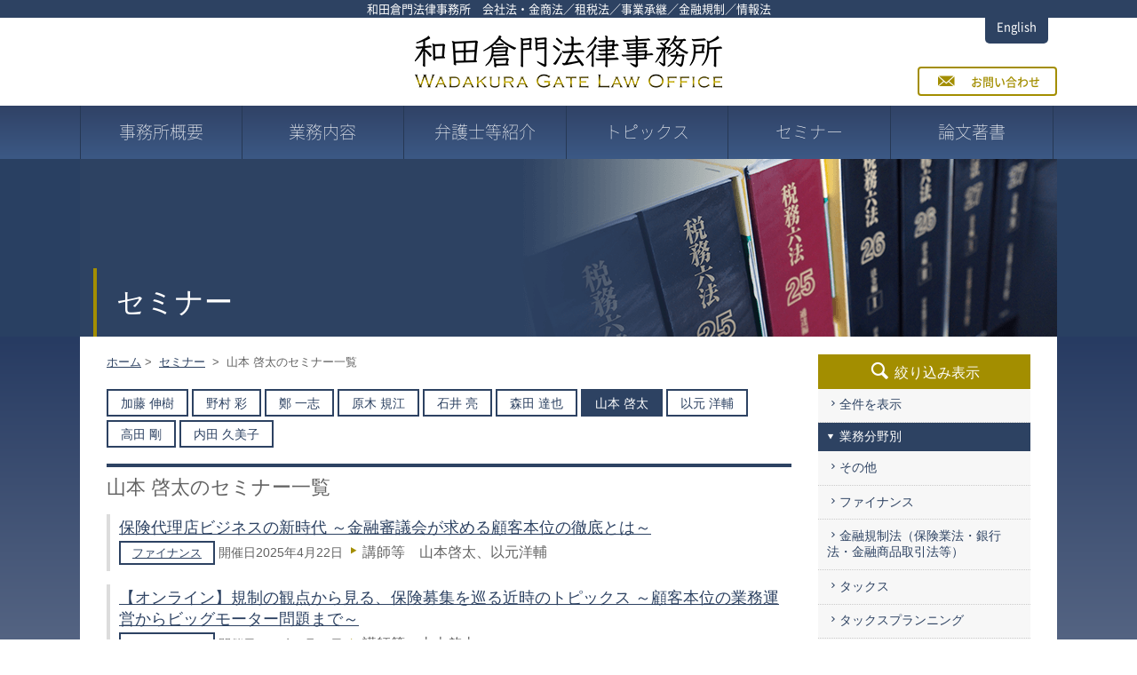

--- FILE ---
content_type: text/html; charset=UTF-8
request_url: https://wadakura.jp/lawyer_sem/seminar/yamamotokeita/
body_size: 36906
content:
<!DOCTYPE html>
<html dir="ltr" lang="ja" prefix="og: https://ogp.me/ns#">
<head>
<meta charset="UTF-8">
	
<meta name="viewport" content="width=device-width,initial-scale=1.0,minimum-scale=1.0,maximum-scale=2.0" />
<meta name="format-detection" content="telephone=no">
<!-- Favicon -->
<link rel="apple-touch-icon" sizes="180x180" href="https://wadakura.jp/wp/wp-content/themes/wada/icon/apple-icon-180x180.png">
<link rel="icon" type="image/png" sizes="192x192"  href="https://wadakura.jp/wp/wp-content/themes/wada/icon/android-icon-192x192.png">
<link rel="icon" type="image/png" sizes="32x32" href="https://wadakura.jp/wp/wp-content/themes/wada/icon/favicon-32x32.png">
<link rel="shortcut icon" type="image/x-icon" href="https://wadakura.jp/wp/wp-content/themes/wada/icon/favicon.ico">

<!--[if lt IE 9]>
<script type="text/javascript" src="/js/ltie9.js"></script>
<![endif]-->
<!-- js -->
<script type="text/javascript" src="https://wadakura.jp/wp/wp-content/themes/wada/js/jquery.js"></script>
<script type="text/javascript" src="https://wadakura.jp/wp/wp-content/themes/wada/js/script.js"></script>
<link rel="stylesheet" type="text/css" media="all" href="https://wadakura.jp/wp/wp-content/themes/wada/style.css" />

		<!-- All in One SEO 4.5.5 - aioseo.com -->
		<title>山本 啓太 | 和田倉門法律事務所 会社法・金商法／租税法／事業承継／エンタメ・情報法</title>
		<meta name="robots" content="max-image-preview:large" />
		<link rel="canonical" href="https://wadakura.jp/lawyer_sem/seminar/yamamotokeita/" />
		<meta name="generator" content="All in One SEO (AIOSEO) 4.5.5" />
		<script type="application/ld+json" class="aioseo-schema">
			{"@context":"https:\/\/schema.org","@graph":[{"@type":"BreadcrumbList","@id":"https:\/\/wadakura.jp\/lawyer_sem\/seminar\/yamamotokeita\/#breadcrumblist","itemListElement":[{"@type":"ListItem","@id":"https:\/\/wadakura.jp\/#listItem","position":1,"name":"\u5bb6","item":"https:\/\/wadakura.jp\/","nextItem":"https:\/\/wadakura.jp\/lawyer_sem\/seminar\/yamamotokeita\/#listItem"},{"@type":"ListItem","@id":"https:\/\/wadakura.jp\/lawyer_sem\/seminar\/yamamotokeita\/#listItem","position":2,"name":"\u5c71\u672c \u5553\u592a","previousItem":"https:\/\/wadakura.jp\/#listItem"}]},{"@type":"CollectionPage","@id":"https:\/\/wadakura.jp\/lawyer_sem\/seminar\/yamamotokeita\/#collectionpage","url":"https:\/\/wadakura.jp\/lawyer_sem\/seminar\/yamamotokeita\/","name":"\u5c71\u672c \u5553\u592a | \u548c\u7530\u5009\u9580\u6cd5\u5f8b\u4e8b\u52d9\u6240 \u4f1a\u793e\u6cd5\u30fb\u91d1\u5546\u6cd5\uff0f\u79df\u7a0e\u6cd5\uff0f\u4e8b\u696d\u627f\u7d99\uff0f\u30a8\u30f3\u30bf\u30e1\u30fb\u60c5\u5831\u6cd5","inLanguage":"ja","isPartOf":{"@id":"https:\/\/wadakura.jp\/#website"},"breadcrumb":{"@id":"https:\/\/wadakura.jp\/lawyer_sem\/seminar\/yamamotokeita\/#breadcrumblist"}},{"@type":"Organization","@id":"https:\/\/wadakura.jp\/#organization","name":"\u548c\u7530\u5009\u9580\u6cd5\u5f8b\u4e8b\u52d9\u6240\u3000\u4f1a\u793e\u6cd5\u30fb\u91d1\u5546\u6cd5\uff0f\u79df\u7a0e\u6cd5\uff0f\u4e8b\u696d\u627f\u7d99\uff0f\u30a8\u30f3\u30bf\u30e1\u30fb\u60c5\u5831\u6cd5","url":"https:\/\/wadakura.jp\/","logo":{"@type":"ImageObject","url":"https:\/\/wadakura.jp\/wp\/wp-content\/uploads\/2021\/02\/img_siteid.png","@id":"https:\/\/wadakura.jp\/lawyer_sem\/seminar\/yamamotokeita\/#organizationLogo","width":346,"height":59},"image":{"@id":"https:\/\/wadakura.jp\/#organizationLogo"}},{"@type":"WebSite","@id":"https:\/\/wadakura.jp\/#website","url":"https:\/\/wadakura.jp\/","name":"\u548c\u7530\u5009\u9580\u6cd5\u5f8b\u4e8b\u52d9\u6240\u3000\u4f1a\u793e\u6cd5\u30fb\u91d1\u5546\u6cd5\uff0f\u79df\u7a0e\u6cd5\uff0f\u4e8b\u696d\u627f\u7d99\uff0f\u30a8\u30f3\u30bf\u30e1\u30fb\u60c5\u5831\u6cd5","description":"\u4f1a\u793e\u6cd5\u30fb\u91d1\u5546\u6cd5\uff0f\u79df\u7a0e\u6cd5\uff0f\u4e8b\u696d\u627f\u7d99\uff0f\u30a8\u30f3\u30bf\u30e1\u30fb\u60c5\u5831\u6cd5","inLanguage":"ja","publisher":{"@id":"https:\/\/wadakura.jp\/#organization"}}]}
		</script>
		<!-- All in One SEO -->

<link rel="alternate" type="application/rss+xml" title="和田倉門法律事務所　会社法・金商法／租税法／事業承継／エンタメ・情報法 &raquo; 山本 啓太 関連弁護士（セミナー） のフィード" href="https://wadakura.jp/lawyer_sem/seminar/yamamotokeita/feed/" />
<script type="text/javascript">
/* <![CDATA[ */
window._wpemojiSettings = {"baseUrl":"https:\/\/s.w.org\/images\/core\/emoji\/14.0.0\/72x72\/","ext":".png","svgUrl":"https:\/\/s.w.org\/images\/core\/emoji\/14.0.0\/svg\/","svgExt":".svg","source":{"concatemoji":"https:\/\/wadakura.jp\/wp\/wp-includes\/js\/wp-emoji-release.min.js?ver=6.4.7"}};
/*! This file is auto-generated */
!function(i,n){var o,s,e;function c(e){try{var t={supportTests:e,timestamp:(new Date).valueOf()};sessionStorage.setItem(o,JSON.stringify(t))}catch(e){}}function p(e,t,n){e.clearRect(0,0,e.canvas.width,e.canvas.height),e.fillText(t,0,0);var t=new Uint32Array(e.getImageData(0,0,e.canvas.width,e.canvas.height).data),r=(e.clearRect(0,0,e.canvas.width,e.canvas.height),e.fillText(n,0,0),new Uint32Array(e.getImageData(0,0,e.canvas.width,e.canvas.height).data));return t.every(function(e,t){return e===r[t]})}function u(e,t,n){switch(t){case"flag":return n(e,"\ud83c\udff3\ufe0f\u200d\u26a7\ufe0f","\ud83c\udff3\ufe0f\u200b\u26a7\ufe0f")?!1:!n(e,"\ud83c\uddfa\ud83c\uddf3","\ud83c\uddfa\u200b\ud83c\uddf3")&&!n(e,"\ud83c\udff4\udb40\udc67\udb40\udc62\udb40\udc65\udb40\udc6e\udb40\udc67\udb40\udc7f","\ud83c\udff4\u200b\udb40\udc67\u200b\udb40\udc62\u200b\udb40\udc65\u200b\udb40\udc6e\u200b\udb40\udc67\u200b\udb40\udc7f");case"emoji":return!n(e,"\ud83e\udef1\ud83c\udffb\u200d\ud83e\udef2\ud83c\udfff","\ud83e\udef1\ud83c\udffb\u200b\ud83e\udef2\ud83c\udfff")}return!1}function f(e,t,n){var r="undefined"!=typeof WorkerGlobalScope&&self instanceof WorkerGlobalScope?new OffscreenCanvas(300,150):i.createElement("canvas"),a=r.getContext("2d",{willReadFrequently:!0}),o=(a.textBaseline="top",a.font="600 32px Arial",{});return e.forEach(function(e){o[e]=t(a,e,n)}),o}function t(e){var t=i.createElement("script");t.src=e,t.defer=!0,i.head.appendChild(t)}"undefined"!=typeof Promise&&(o="wpEmojiSettingsSupports",s=["flag","emoji"],n.supports={everything:!0,everythingExceptFlag:!0},e=new Promise(function(e){i.addEventListener("DOMContentLoaded",e,{once:!0})}),new Promise(function(t){var n=function(){try{var e=JSON.parse(sessionStorage.getItem(o));if("object"==typeof e&&"number"==typeof e.timestamp&&(new Date).valueOf()<e.timestamp+604800&&"object"==typeof e.supportTests)return e.supportTests}catch(e){}return null}();if(!n){if("undefined"!=typeof Worker&&"undefined"!=typeof OffscreenCanvas&&"undefined"!=typeof URL&&URL.createObjectURL&&"undefined"!=typeof Blob)try{var e="postMessage("+f.toString()+"("+[JSON.stringify(s),u.toString(),p.toString()].join(",")+"));",r=new Blob([e],{type:"text/javascript"}),a=new Worker(URL.createObjectURL(r),{name:"wpTestEmojiSupports"});return void(a.onmessage=function(e){c(n=e.data),a.terminate(),t(n)})}catch(e){}c(n=f(s,u,p))}t(n)}).then(function(e){for(var t in e)n.supports[t]=e[t],n.supports.everything=n.supports.everything&&n.supports[t],"flag"!==t&&(n.supports.everythingExceptFlag=n.supports.everythingExceptFlag&&n.supports[t]);n.supports.everythingExceptFlag=n.supports.everythingExceptFlag&&!n.supports.flag,n.DOMReady=!1,n.readyCallback=function(){n.DOMReady=!0}}).then(function(){return e}).then(function(){var e;n.supports.everything||(n.readyCallback(),(e=n.source||{}).concatemoji?t(e.concatemoji):e.wpemoji&&e.twemoji&&(t(e.twemoji),t(e.wpemoji)))}))}((window,document),window._wpemojiSettings);
/* ]]> */
</script>
<style id='wp-emoji-styles-inline-css' type='text/css'>

	img.wp-smiley, img.emoji {
		display: inline !important;
		border: none !important;
		box-shadow: none !important;
		height: 1em !important;
		width: 1em !important;
		margin: 0 0.07em !important;
		vertical-align: -0.1em !important;
		background: none !important;
		padding: 0 !important;
	}
</style>
<link rel='stylesheet' id='wp-block-library-css' href='https://wadakura.jp/wp/wp-includes/css/dist/block-library/style.min.css?ver=6.4.7' type='text/css' media='all' />
<style id='classic-theme-styles-inline-css' type='text/css'>
/*! This file is auto-generated */
.wp-block-button__link{color:#fff;background-color:#32373c;border-radius:9999px;box-shadow:none;text-decoration:none;padding:calc(.667em + 2px) calc(1.333em + 2px);font-size:1.125em}.wp-block-file__button{background:#32373c;color:#fff;text-decoration:none}
</style>
<style id='global-styles-inline-css' type='text/css'>
body{--wp--preset--color--black: #000000;--wp--preset--color--cyan-bluish-gray: #abb8c3;--wp--preset--color--white: #ffffff;--wp--preset--color--pale-pink: #f78da7;--wp--preset--color--vivid-red: #cf2e2e;--wp--preset--color--luminous-vivid-orange: #ff6900;--wp--preset--color--luminous-vivid-amber: #fcb900;--wp--preset--color--light-green-cyan: #7bdcb5;--wp--preset--color--vivid-green-cyan: #00d084;--wp--preset--color--pale-cyan-blue: #8ed1fc;--wp--preset--color--vivid-cyan-blue: #0693e3;--wp--preset--color--vivid-purple: #9b51e0;--wp--preset--gradient--vivid-cyan-blue-to-vivid-purple: linear-gradient(135deg,rgba(6,147,227,1) 0%,rgb(155,81,224) 100%);--wp--preset--gradient--light-green-cyan-to-vivid-green-cyan: linear-gradient(135deg,rgb(122,220,180) 0%,rgb(0,208,130) 100%);--wp--preset--gradient--luminous-vivid-amber-to-luminous-vivid-orange: linear-gradient(135deg,rgba(252,185,0,1) 0%,rgba(255,105,0,1) 100%);--wp--preset--gradient--luminous-vivid-orange-to-vivid-red: linear-gradient(135deg,rgba(255,105,0,1) 0%,rgb(207,46,46) 100%);--wp--preset--gradient--very-light-gray-to-cyan-bluish-gray: linear-gradient(135deg,rgb(238,238,238) 0%,rgb(169,184,195) 100%);--wp--preset--gradient--cool-to-warm-spectrum: linear-gradient(135deg,rgb(74,234,220) 0%,rgb(151,120,209) 20%,rgb(207,42,186) 40%,rgb(238,44,130) 60%,rgb(251,105,98) 80%,rgb(254,248,76) 100%);--wp--preset--gradient--blush-light-purple: linear-gradient(135deg,rgb(255,206,236) 0%,rgb(152,150,240) 100%);--wp--preset--gradient--blush-bordeaux: linear-gradient(135deg,rgb(254,205,165) 0%,rgb(254,45,45) 50%,rgb(107,0,62) 100%);--wp--preset--gradient--luminous-dusk: linear-gradient(135deg,rgb(255,203,112) 0%,rgb(199,81,192) 50%,rgb(65,88,208) 100%);--wp--preset--gradient--pale-ocean: linear-gradient(135deg,rgb(255,245,203) 0%,rgb(182,227,212) 50%,rgb(51,167,181) 100%);--wp--preset--gradient--electric-grass: linear-gradient(135deg,rgb(202,248,128) 0%,rgb(113,206,126) 100%);--wp--preset--gradient--midnight: linear-gradient(135deg,rgb(2,3,129) 0%,rgb(40,116,252) 100%);--wp--preset--font-size--small: 13px;--wp--preset--font-size--medium: 20px;--wp--preset--font-size--large: 36px;--wp--preset--font-size--x-large: 42px;--wp--preset--spacing--20: 0.44rem;--wp--preset--spacing--30: 0.67rem;--wp--preset--spacing--40: 1rem;--wp--preset--spacing--50: 1.5rem;--wp--preset--spacing--60: 2.25rem;--wp--preset--spacing--70: 3.38rem;--wp--preset--spacing--80: 5.06rem;--wp--preset--shadow--natural: 6px 6px 9px rgba(0, 0, 0, 0.2);--wp--preset--shadow--deep: 12px 12px 50px rgba(0, 0, 0, 0.4);--wp--preset--shadow--sharp: 6px 6px 0px rgba(0, 0, 0, 0.2);--wp--preset--shadow--outlined: 6px 6px 0px -3px rgba(255, 255, 255, 1), 6px 6px rgba(0, 0, 0, 1);--wp--preset--shadow--crisp: 6px 6px 0px rgba(0, 0, 0, 1);}:where(.is-layout-flex){gap: 0.5em;}:where(.is-layout-grid){gap: 0.5em;}body .is-layout-flow > .alignleft{float: left;margin-inline-start: 0;margin-inline-end: 2em;}body .is-layout-flow > .alignright{float: right;margin-inline-start: 2em;margin-inline-end: 0;}body .is-layout-flow > .aligncenter{margin-left: auto !important;margin-right: auto !important;}body .is-layout-constrained > .alignleft{float: left;margin-inline-start: 0;margin-inline-end: 2em;}body .is-layout-constrained > .alignright{float: right;margin-inline-start: 2em;margin-inline-end: 0;}body .is-layout-constrained > .aligncenter{margin-left: auto !important;margin-right: auto !important;}body .is-layout-constrained > :where(:not(.alignleft):not(.alignright):not(.alignfull)){max-width: var(--wp--style--global--content-size);margin-left: auto !important;margin-right: auto !important;}body .is-layout-constrained > .alignwide{max-width: var(--wp--style--global--wide-size);}body .is-layout-flex{display: flex;}body .is-layout-flex{flex-wrap: wrap;align-items: center;}body .is-layout-flex > *{margin: 0;}body .is-layout-grid{display: grid;}body .is-layout-grid > *{margin: 0;}:where(.wp-block-columns.is-layout-flex){gap: 2em;}:where(.wp-block-columns.is-layout-grid){gap: 2em;}:where(.wp-block-post-template.is-layout-flex){gap: 1.25em;}:where(.wp-block-post-template.is-layout-grid){gap: 1.25em;}.has-black-color{color: var(--wp--preset--color--black) !important;}.has-cyan-bluish-gray-color{color: var(--wp--preset--color--cyan-bluish-gray) !important;}.has-white-color{color: var(--wp--preset--color--white) !important;}.has-pale-pink-color{color: var(--wp--preset--color--pale-pink) !important;}.has-vivid-red-color{color: var(--wp--preset--color--vivid-red) !important;}.has-luminous-vivid-orange-color{color: var(--wp--preset--color--luminous-vivid-orange) !important;}.has-luminous-vivid-amber-color{color: var(--wp--preset--color--luminous-vivid-amber) !important;}.has-light-green-cyan-color{color: var(--wp--preset--color--light-green-cyan) !important;}.has-vivid-green-cyan-color{color: var(--wp--preset--color--vivid-green-cyan) !important;}.has-pale-cyan-blue-color{color: var(--wp--preset--color--pale-cyan-blue) !important;}.has-vivid-cyan-blue-color{color: var(--wp--preset--color--vivid-cyan-blue) !important;}.has-vivid-purple-color{color: var(--wp--preset--color--vivid-purple) !important;}.has-black-background-color{background-color: var(--wp--preset--color--black) !important;}.has-cyan-bluish-gray-background-color{background-color: var(--wp--preset--color--cyan-bluish-gray) !important;}.has-white-background-color{background-color: var(--wp--preset--color--white) !important;}.has-pale-pink-background-color{background-color: var(--wp--preset--color--pale-pink) !important;}.has-vivid-red-background-color{background-color: var(--wp--preset--color--vivid-red) !important;}.has-luminous-vivid-orange-background-color{background-color: var(--wp--preset--color--luminous-vivid-orange) !important;}.has-luminous-vivid-amber-background-color{background-color: var(--wp--preset--color--luminous-vivid-amber) !important;}.has-light-green-cyan-background-color{background-color: var(--wp--preset--color--light-green-cyan) !important;}.has-vivid-green-cyan-background-color{background-color: var(--wp--preset--color--vivid-green-cyan) !important;}.has-pale-cyan-blue-background-color{background-color: var(--wp--preset--color--pale-cyan-blue) !important;}.has-vivid-cyan-blue-background-color{background-color: var(--wp--preset--color--vivid-cyan-blue) !important;}.has-vivid-purple-background-color{background-color: var(--wp--preset--color--vivid-purple) !important;}.has-black-border-color{border-color: var(--wp--preset--color--black) !important;}.has-cyan-bluish-gray-border-color{border-color: var(--wp--preset--color--cyan-bluish-gray) !important;}.has-white-border-color{border-color: var(--wp--preset--color--white) !important;}.has-pale-pink-border-color{border-color: var(--wp--preset--color--pale-pink) !important;}.has-vivid-red-border-color{border-color: var(--wp--preset--color--vivid-red) !important;}.has-luminous-vivid-orange-border-color{border-color: var(--wp--preset--color--luminous-vivid-orange) !important;}.has-luminous-vivid-amber-border-color{border-color: var(--wp--preset--color--luminous-vivid-amber) !important;}.has-light-green-cyan-border-color{border-color: var(--wp--preset--color--light-green-cyan) !important;}.has-vivid-green-cyan-border-color{border-color: var(--wp--preset--color--vivid-green-cyan) !important;}.has-pale-cyan-blue-border-color{border-color: var(--wp--preset--color--pale-cyan-blue) !important;}.has-vivid-cyan-blue-border-color{border-color: var(--wp--preset--color--vivid-cyan-blue) !important;}.has-vivid-purple-border-color{border-color: var(--wp--preset--color--vivid-purple) !important;}.has-vivid-cyan-blue-to-vivid-purple-gradient-background{background: var(--wp--preset--gradient--vivid-cyan-blue-to-vivid-purple) !important;}.has-light-green-cyan-to-vivid-green-cyan-gradient-background{background: var(--wp--preset--gradient--light-green-cyan-to-vivid-green-cyan) !important;}.has-luminous-vivid-amber-to-luminous-vivid-orange-gradient-background{background: var(--wp--preset--gradient--luminous-vivid-amber-to-luminous-vivid-orange) !important;}.has-luminous-vivid-orange-to-vivid-red-gradient-background{background: var(--wp--preset--gradient--luminous-vivid-orange-to-vivid-red) !important;}.has-very-light-gray-to-cyan-bluish-gray-gradient-background{background: var(--wp--preset--gradient--very-light-gray-to-cyan-bluish-gray) !important;}.has-cool-to-warm-spectrum-gradient-background{background: var(--wp--preset--gradient--cool-to-warm-spectrum) !important;}.has-blush-light-purple-gradient-background{background: var(--wp--preset--gradient--blush-light-purple) !important;}.has-blush-bordeaux-gradient-background{background: var(--wp--preset--gradient--blush-bordeaux) !important;}.has-luminous-dusk-gradient-background{background: var(--wp--preset--gradient--luminous-dusk) !important;}.has-pale-ocean-gradient-background{background: var(--wp--preset--gradient--pale-ocean) !important;}.has-electric-grass-gradient-background{background: var(--wp--preset--gradient--electric-grass) !important;}.has-midnight-gradient-background{background: var(--wp--preset--gradient--midnight) !important;}.has-small-font-size{font-size: var(--wp--preset--font-size--small) !important;}.has-medium-font-size{font-size: var(--wp--preset--font-size--medium) !important;}.has-large-font-size{font-size: var(--wp--preset--font-size--large) !important;}.has-x-large-font-size{font-size: var(--wp--preset--font-size--x-large) !important;}
.wp-block-navigation a:where(:not(.wp-element-button)){color: inherit;}
:where(.wp-block-post-template.is-layout-flex){gap: 1.25em;}:where(.wp-block-post-template.is-layout-grid){gap: 1.25em;}
:where(.wp-block-columns.is-layout-flex){gap: 2em;}:where(.wp-block-columns.is-layout-grid){gap: 2em;}
.wp-block-pullquote{font-size: 1.5em;line-height: 1.6;}
</style>
<link rel='stylesheet' id='bogo-css' href='https://wadakura.jp/wp/wp-content/plugins/bogo/includes/css/style.css?ver=3.7' type='text/css' media='all' />
<link rel='stylesheet' id='wp-pagenavi-css' href='https://wadakura.jp/wp/wp-content/plugins/wp-pagenavi/pagenavi-css.css?ver=2.70' type='text/css' media='all' />
<link rel="https://api.w.org/" href="https://wadakura.jp/wp-json/" /><link rel="EditURI" type="application/rsd+xml" title="RSD" href="https://wadakura.jp/wp/xmlrpc.php?rsd" />
<meta name="generator" content="WordPress 6.4.7" />
<link rel="alternate" hreflang="ja" href="https://wadakura.jp/lawyer_sem/seminar/yamamotokeita/" />
<link rel="alternate" hreflang="en-US" href="https://wadakura.jp/en/lawyer_sem/seminar/yamamotokeita/" />

<script>
  (function(i,s,o,g,r,a,m){i['GoogleAnalyticsObject']=r;i[r]=i[r]||function(){
  (i[r].q=i[r].q||[]).push(arguments)},i[r].l=1*new Date();a=s.createElement(o),
  m=s.getElementsByTagName(o)[0];a.async=1;a.src=g;m.parentNode.insertBefore(a,m)
  })(window,document,'script','//www.google-analytics.com/analytics.js','ga');

  ga('create', 'UA-16875588-25', 'auto');
  ga('send', 'pageview');

</script>
</head>

<body class="archive tax-lawyer_sem term-yamamotokeita term-102 top ja" id="pagetop">

    <header>
        <p class="lead">和田倉門法律事務所　会社法・金商法／租税法／事業承継／金融規制／情報法</p>
        <div class="inner">
        <h1 class="siteid"><a href="/"><img src="https://wadakura.jp/wp/wp-content/themes/wada/img/img_siteid.png" alt="和田倉門法律事務所"></a></h1>
            <div class="headinfo spNone">
                <div class="headbtn"><a href="/en">English</a></div>
                <div class="contact"><a href="/contact"><span>お問い合わせ</span></a></div><!-- /.contact -->
            </div><!-- /.headinfo -->

        </div><!-- /.inner -->
            <nav class="gnav">
                <div class="inner">
                <ul><!-- no br -->
                    <li><a href="/about">事務所概要</a></li><li><a href="/work">業務内容</a></li><li><a href="/lawyer">弁護士等紹介</a></li><li><a href="/topics-entry">トピックス</a></li><li><a href="/seminar-entry">セミナー</a></li><li><a href="/publication-entry">論文著書</a></li><li class="spView"><a href="/contact">お問い合わせ</a></li><li class="spView"><a href="/en">English</a></li>
                </ul>
                </div><!-- /.inner -->
            </nav><!-- /.gnav -->
    </header>


<div class="topImg title">
                        <div class="inner"><section class="seminar page"><h1>セミナー</h1></section></div><!-- /.inner -->
                    </div><!-- /.topImg -->

<div class="wrapper">
    <div class="contents archive taxonomy">
    <div class="mainArea">
    <div class="breadcrumbs">
            <!-- archive -->
            <a href="https://wadakura.jp" class="home">ホーム</a>&nbsp;>&nbsp;
            <a href="/seminar-entry">セミナー</a>
            &nbsp;>&nbsp;
            山本 啓太のセミナー一覧
                </div><!-- #breadcrumbs -->
<section class="seminar">
    <div class="entryList sp-t10">

<ul class="tabmenu">
  	<li class="cat-item cat-item-51"><a href="https://wadakura.jp/lawyer_sem/seminar/katonobuki/">加藤 伸樹</a>
</li>
	<li class="cat-item cat-item-52"><a href="https://wadakura.jp/lawyer_sem/seminar/nomuraaya/">野村 彩</a>
</li>
	<li class="cat-item cat-item-54"><a href="https://wadakura.jp/lawyer_sem/seminar/teikazushi/">鄭 一志</a>
</li>
	<li class="cat-item cat-item-57"><a href="https://wadakura.jp/lawyer_sem/seminar/harakinorie/">原木 規江</a>
</li>
	<li class="cat-item cat-item-85"><a href="https://wadakura.jp/lawyer_sem/seminar/ryoishii/">石井 亮</a>
</li>
	<li class="cat-item cat-item-92"><a href="https://wadakura.jp/lawyer_sem/seminar/moritatatsuya/">森田 達也</a>
</li>
	<li class="cat-item cat-item-102 current-cat"><a aria-current="page" href="https://wadakura.jp/lawyer_sem/seminar/yamamotokeita/">山本 啓太</a>
</li>
	<li class="cat-item cat-item-114"><a href="https://wadakura.jp/lawyer_sem/seminar/imotoyosuke/">以元 洋輔</a>
</li>
	<li class="cat-item cat-item-46"><a href="https://wadakura.jp/lawyer_sem/seminar/takadatsuyoshi/">高田 剛</a>
</li>
	<li class="cat-item cat-item-48"><a href="https://wadakura.jp/lawyer_sem/seminar/uchidakumiko/">内田 久美子</a>
</li>
</ul>
    <h1 class="tLine sp-b15">山本 啓太のセミナー一覧</h1>

  <article>
        <dl>
            <dt><a href="https://wadakura.jp/seminar-entry/20250422/">保険代理店ビジネスの新時代 ～金融審議会が求める顧客本位の徹底とは～</a></dt>
        <dd><div class="category">
            <span class="name"><a href="https://wadakura.jp/seminar/finance/" rel="tag">ファイナンス</a></span>
            </div><!-- /.category -->

            <div class="date"><span class="title">開催日</span>2025年4月22日</div>
            <div class="author"><span class="title">講師等</span><span>山本啓太、以元洋輔</span></div>
        </dd>
        </dl>
    </article>
      <article>
        <dl>
            <dt><a href="https://wadakura.jp/seminar-entry/20240321/">【オンライン】規制の観点から見る、保険募集を巡る近時のトピックス ～顧客本位の業務運営からビッグモーター問題まで～</a></dt>
        <dd><div class="category">
            <span class="name"><a href="https://wadakura.jp/seminar/finance/" rel="tag">ファイナンス</a></span>
            </div><!-- /.category -->

            <div class="date"><span class="title">開催日</span>2024年3月21日</div>
            <div class="author"><span class="title">講師等</span><span>山本啓太</span></div>
        </dd>
        </dl>
    </article>
      <article>
        <dl>
            <dt><a href="https://wadakura.jp/seminar-entry/20221202/">セミナー「金融行政方針及び保険モニタリングレポートから読み解く保険募集の諸課題 ～近時の保険募集規制をめぐる動向と対策～」</a></dt>
        <dd><div class="category">
            <span class="name"><a href="https://wadakura.jp/seminar/finance/regulation/" rel="tag">金融規制法（保険業法・銀行法・金融商品取引法等）</a></span>
            </div><!-- /.category -->

            <div class="date"><span class="title">開催日</span>2022年12月2日</div>
            <div class="author"><span class="title">講師等</span><span>山本啓太</span></div>
        </dd>
        </dl>
    </article>
      <article>
        <dl>
            <dt><a href="https://wadakura.jp/seminar-entry/20220131/">顧客本位の業務運営を実現する保険募集の最新実務－2021事務年度行政方針や監督指針改正などに対する取組みなどを解説－</a></dt>
        <dd><div class="category">
            <span class="name"><a href="https://wadakura.jp/seminar/other/" rel="tag">その他</a></span>
            </div><!-- /.category -->

            <div class="date"><span class="title">開催日</span>2022年1月31日</div>
            <div class="author"><span class="title">講師等</span><span>山本啓太</span></div>
        </dd>
        </dl>
    </article>
      <article>
        <dl>
            <dt><a href="https://wadakura.jp/seminar-entry/20211026/">表明保証保険を利用する際の基礎知識－M&#038;Aアドバイスをする際に必ず知っておきたい手法－</a></dt>
        <dd><div class="category">
            <span class="name"><a href="https://wadakura.jp/seminar/finance/" rel="tag">ファイナンス</a></span>
            </div><!-- /.category -->

            <div class="date"><span class="title">開催日</span>2021年10月26日</div>
            <div class="author"><span class="title">講師等</span><span>山本啓太</span></div>
        </dd>
        </dl>
    </article>
      <article>
        <dl>
            <dt><a href="https://wadakura.jp/seminar-entry/20210309/">認知判断能力が低下・喪失した顧客の預金引出・金融商品売却依頼に対す る対応の在り方について</a></dt>
        <dd><div class="category">
            <span class="name"><a href="https://wadakura.jp/seminar/finance/" rel="tag">ファイナンス</a></span>
            </div><!-- /.category -->

            <div class="date"><span class="title">開催日</span>2021年3月9日</div>
            <div class="author"><span class="title">講師等</span><span>山本啓太</span></div>
        </dd>
        </dl>
    </article>
      <article>
        <dl>
            <dt><a href="https://wadakura.jp/seminar-entry/200825/">保険募集規制トピックス</a></dt>
        <dd><div class="category">
            <span class="name"><a href="https://wadakura.jp/seminar/finance/" rel="tag">ファイナンス</a></span>
            </div><!-- /.category -->

            <div class="date"><span class="title">開催日</span>2020年8月25日</div>
            <div class="author"><span class="title">講師等</span><span>山本啓太</span></div>
        </dd>
        </dl>
    </article>
      <article>
        <dl>
            <dt><a href="https://wadakura.jp/seminar-entry/%e4%bb%a4%e5%92%8c%e6%99%82%e4%bb%a3%e3%81%ab%e6%b1%82%e3%82%81%e3%82%89%e3%82%8c%e3%82%8b%e4%bf%9d%e9%99%ba%e5%8b%9f%e9%9b%86/">令和時代に求められる保険募集</a></dt>
        <dd><div class="category">
            <span class="name"><a href="https://wadakura.jp/seminar/finance/" rel="tag">ファイナンス</a></span>
            </div><!-- /.category -->

            <div class="date"><span class="title">開催日</span>2019年12月2日</div>
            <div class="author"><span class="title">講師等</span><span>山本啓太</span></div>
        </dd>
        </dl>
    </article>
      <article>
        <dl>
            <dt><a href="https://wadakura.jp/seminar-entry/%e4%bb%a4%e5%92%8c%e5%85%83%e4%ba%8b%e5%8b%99%e5%b9%b4%e5%ba%a6%e8%a1%8c%e6%94%bf%e6%96%b9%e9%87%9d%e3%81%ae%e8%aa%ad%e3%81%bf%e6%96%b9/">令和元事務年度行政方針の読み方</a></dt>
        <dd><div class="category">
            <span class="name"><a href="https://wadakura.jp/seminar/finance/" rel="tag">ファイナンス</a></span>
            </div><!-- /.category -->

            <div class="date"><span class="title">開催日</span>2019年11月22日</div>
            <div class="author"><span class="title">講師等</span><span>山本啓太</span></div>
        </dd>
        </dl>
    </article>
    


</div><!-- /.entryList -->
        </section>

    </div><!-- /.mainArea -->

    <div class="sideArea">
        
                <!-- narrow nav -->
                <h3 class="searchTitle"><span>絞り込み表示</span></h3>
        <section class="narrow subNav">
        	<ul>
        	<li><a href="/seminar-entry">全件を表示</a></li>
        	<li class="title"><span>業務分野別</span></li>
				<li class="cat-item cat-item-25"><a href="https://wadakura.jp/seminar/other/">その他</a>
</li>
	<li class="cat-item cat-item-111"><a href="https://wadakura.jp/seminar/finance/">ファイナンス</a>
<ul class='children'>
	<li class="cat-item cat-item-132"><a href="https://wadakura.jp/seminar/finance/regulation/">金融規制法（保険業法・銀行法・金融商品取引法等）</a>
</li>
</ul>
</li>
	<li class="cat-item cat-item-13"><a href="https://wadakura.jp/seminar/tax/">タックス</a>
<ul class='children'>
	<li class="cat-item cat-item-14"><a href="https://wadakura.jp/seminar/tax/planning/">タックスプランニング</a>
</li>
	<li class="cat-item cat-item-16"><a href="https://wadakura.jp/seminar/tax/suit/">税務訴訟</a>
</li>
	<li class="cat-item cat-item-17"><a href="https://wadakura.jp/seminar/tax/liability/">税理士損害賠償責任</a>
</li>
	<li class="cat-item cat-item-24"><a href="https://wadakura.jp/seminar/tax/succession/">事業承継・相続</a>
</li>
</ul>
</li>
	<li class="cat-item cat-item-18"><a href="https://wadakura.jp/seminar/law/">情報法・知的財産法</a>
<ul class='children'>
	<li class="cat-item cat-item-19"><a href="https://wadakura.jp/seminar/law/personal/">個人情報・マイナンバー</a>
</li>
	<li class="cat-item cat-item-20"><a href="https://wadakura.jp/seminar/law/e-commerce/">インターネット関連法務・電子商取引</a>
</li>
	<li class="cat-item cat-item-21"><a href="https://wadakura.jp/seminar/law/competition/">不正競争防止法</a>
</li>
</ul>
</li>
	<li class="cat-item cat-item-150"><a href="https://wadakura.jp/seminar/%e6%b0%91%e6%b3%95/">民法</a>
</li>
	<li class="cat-item cat-item-151"><a href="https://wadakura.jp/seminar/%e4%bc%9a%e7%a4%be%e6%b3%95/">会社法</a>
</li>
	<li class="cat-item cat-item-4"><a href="https://wadakura.jp/seminar/corporate/">コーポレート</a>
<ul class='children'>
	<li class="cat-item cat-item-10"><a href="https://wadakura.jp/seminar/corporate/divestitures/">M&amp;A（企業買収・事業売却）</a>
</li>
	<li class="cat-item cat-item-11"><a href="https://wadakura.jp/seminar/corporate/stock/">株式・新株予約権</a>
</li>
	<li class="cat-item cat-item-12"><a href="https://wadakura.jp/seminar/corporate/transactions/">企業間取引</a>
</li>
	<li class="cat-item cat-item-131"><a href="https://wadakura.jp/seminar/corporate/remuneration/">経営者報酬設計・運用</a>
</li>
	<li class="cat-item cat-item-162"><a href="https://wadakura.jp/seminar/corporate/%e3%82%b3%e3%83%b3%e3%83%97%e3%83%a9%e3%82%a4%e3%82%a2%e3%83%b3%e3%82%b9/">コンプライアンス</a>
</li>
	<li class="cat-item cat-item-7"><a href="https://wadakura.jp/seminar/corporate/governance/">コーポレートガバナンス</a>
</li>
</ul>
</li>
			</ul>

        </section>

        
        <section class="access">
                <!--japanese-->
        <h1 class="tbLine">アクセス</h1>
            <div class="sp-t10 align-c photo"><img src="https://wadakura.jp/wp/wp-content/themes/wada/img/img_access.png" alt="アクセス"></div>
            <p class="sp-b15 sp-t5 pd-lr10">和田倉門法律事務所<br>〒100-0004<br>東京都千代田区大手町1-5-1<br>大手町ファーストスクエア<br>イーストタワー19階</p>
            <div class="btn arrow sp-b10"><a href="/about"><span>和田倉門法律事務所について</span></a></div>
            <div class="btn arrow sp-b10"><a href="/contact"><span>お問い合わせ</span></a></div>
        
        </section>

                <!--japanese-->
        <section class="news sp-t30">
            <h1 class="tbLine">お知らせ</h1>
                        <dl>
                <dt>2026年1月23日</dt>
                <dd>
                                    法律事務職員（正職員）の募集を終了いたしました。                                </dd>
            </dl>


                            <dl>
                <dt>2026年1月1日</dt>
                <dd>
                                    当事務所の本年の営業は1月5日より開始いたします。それ以前のご連絡は各担当弁護士まで直接お願いいたします。                                </dd>
            </dl>


                            <dl>
                <dt>2025年12月1日</dt>
                <dd>
                                    <a href="https://wadakura.jp/topics-entry/%e7%ac%ac78%e6%9c%9f%e5%8f%b8%e6%b3%95%e4%bf%ae%e7%bf%92%e7%94%9f%e3%80%80%e6%8e%a1%e7%94%a8%e3%81%ae%e3%81%94%e6%a1%88%e5%86%85/">第78期の司法修習生を若干名募集しております。</a>
                                </dd>
            </dl>


                            <dl>
                <dt>2025年11月4日</dt>
                <dd>
                                    法律事務職員（正職員）の募集を開始いたしました。                                </dd>
            </dl>


                            <dl>
                <dt>2025年8月26日</dt>
                <dd>
                                    第79期司法修習生（予定）の募集は終了いたしました。                                </dd>
            </dl>


                                                
            <div class="btn arrow sp-b10"><a href="/news"><span>過去のお知らせへ</span></a></div>
        </section>

        <section class="other">
            <div class="linebtn arrow sp-b10"><a href="/recruit"><span>採用情報</span></a></div>
        </section>
        
    </div><!-- /.sideArea -->

    </div><!-- /.contents -->


        <footer>
        <div class="pagetop"><a href="#pagetop" class="smooth">このページの先頭へ</a></div>
            <div class="footinfo">
                <div class="clearBox">
                    <img src="https://wadakura.jp/wp/wp-content/themes/wada/img/img_siteid2.png" alt="和田倉門法律事務所" class="img-l">
                    <div class="hidden">
                        <p>〒100-0004 東京都千代田区大手町1-5-1<br>大手町ファーストスクエア イーストタワー19階<br>
                        TEl：03-6212-8100　FAX：03-6212-8118
                        </p>
                    </div>
                </div>
                <!-- /.clearBox -->
            </div><!-- /.footinfo -->
            <div class="subnav">
                <ul>
                    <li><a href="/about">事務所概要</a></li>
                    <li><a href="/work">業務内容</a></li>
                    <li><a href="/lawyer">弁護士等紹介</a></li>
                    <li><a href="/topics-entry">トピックス</a></li>
                    <li><a href="/seminar-entry">セミナー</a></li>
                    <li><a href="/publication-entry">論文著書</a></li>
                </ul>
                <ul class="sub">
                    <li><a href="/about/access">アクセス</a></li>
                    <li><a href="/contact/#term">利用規約</a></li>
                    <li><a href="/contact/#privacy">プライバシーポリシー</a></li>
                    <li><a href="/contact">お問い合わせ</a></li>
                </ul>

            </div>
            <!-- /.subnav -->
            <p class="copy">&copy; Wadakura Gate Law Office. All Rights Reserved.</p>

    </footer>
</div><!-- /.wrapper -->
</body>
</html>


--- FILE ---
content_type: application/javascript
request_url: https://wadakura.jp/wp/wp-content/themes/wada/js/script.js
body_size: 589
content:

//scroll
$(function() {
		// smooth という class を持つ要素がクリックされたとき
		$('.smooth').click(function() {

			// リンク先の位置取得
			var targetY = $($(this).attr('href')).offset().top;
			// スムーズスクロール
			$('html,body').animate({scrollTop: targetY}, 500, 'swing');
			
			return false;
			
		});
	});

	
//mouseover
$(function(){
     $('a img').hover(function(){
        $(this).attr('src', $(this).attr('src').replace('-off', '-on'));
          }, function(){
             if (!$(this).hasClass('currentPage')) {
             $(this).attr('src', $(this).attr('src').replace('-on', '-off'));
        }
   });
});




